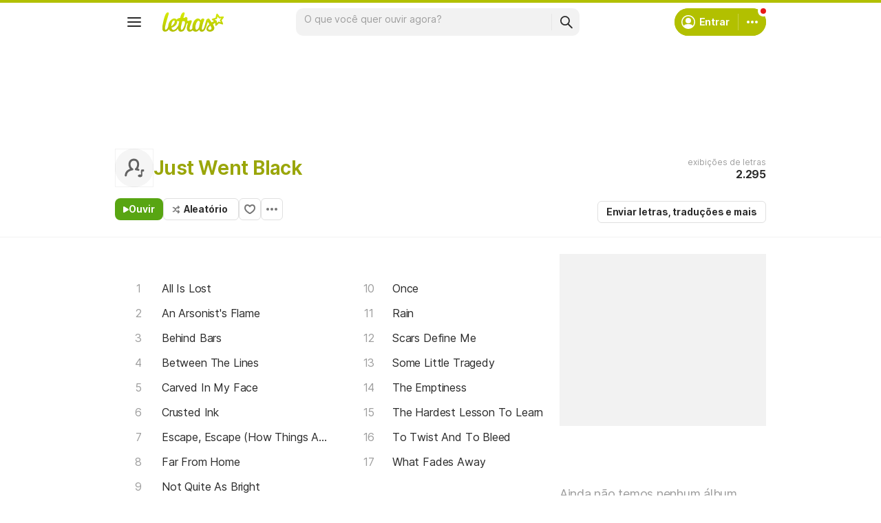

--- FILE ---
content_type: text/html; charset=utf-8
request_url: https://ssi.letras.mus.br/artist/40037/favorite.ssi?dns=just-went-black
body_size: -25
content:
<a data-id="40037" data-name="artist" data-params="dns=just-went-black" data-text="Adicionar aos favoritos" data-activetext="Adicionar aos favoritos" class="buttonFavorite" title="Adicionar aos favoritos" href="javascript:;">Adicionar aos favoritos</a>

--- FILE ---
content_type: text/html; charset=utf-8
request_url: https://www.google.com/recaptcha/api2/aframe
body_size: 143
content:
<!DOCTYPE HTML><html><head><meta http-equiv="content-type" content="text/html; charset=UTF-8"></head><body><script nonce="F39gDUCEv0VmAsJnRky_yA">/** Anti-fraud and anti-abuse applications only. See google.com/recaptcha */ try{var clients={'sodar':'https://pagead2.googlesyndication.com/pagead/sodar?'};window.addEventListener("message",function(a){try{if(a.source===window.parent){var b=JSON.parse(a.data);var c=clients[b['id']];if(c){var d=document.createElement('img');d.src=c+b['params']+'&rc='+(localStorage.getItem("rc::a")?sessionStorage.getItem("rc::b"):"");window.document.body.appendChild(d);sessionStorage.setItem("rc::e",parseInt(sessionStorage.getItem("rc::e")||0)+1);localStorage.setItem("rc::h",'1769033061831');}}}catch(b){}});window.parent.postMessage("_grecaptcha_ready", "*");}catch(b){}</script></body></html>

--- FILE ---
content_type: application/javascript; charset=utf-8
request_url: https://fundingchoicesmessages.google.com/f/AGSKWxVNrIE9hNTKuMLvy7F7rCddOzVD3t9GuQIcp7XTVRPdagMq6V-mcVEA0vKnjOv0I__BcIrqkuK_WDaGus3ZPsHT9HAoOYR0aUonlnlfnmVRhtU7_mphNKIXWX6HGeNVklj9A9QymHfnB9naHCcGtZfVJ2R6SS6m-a_eGv_z8QUGL3fdaPqh5m3wVQTW/__Slot_Adv_/punder.js/fc_ads./ads.load./displayadiframe.
body_size: -1288
content:
window['3f28dda5-0411-462b-ab7a-4ad1d5e1d7d4'] = true;